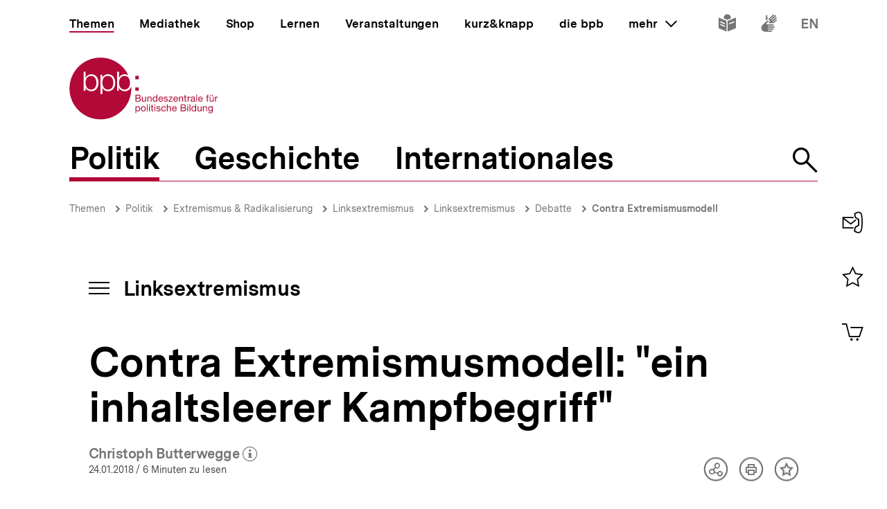

--- FILE ---
content_type: text/javascript
request_url: https://www.bpb.de/themes/custom/bpbtheme/assets/js/1954.37773c7c7645891f91ce.js
body_size: 146
content:
"use strict";(self.webpackChunkbpb_2019=self.webpackChunkbpb_2019||[]).push([[1954],{11954:function(t,u,n){n.r(u),n.d(u,{default:function(){return e}});var s={},e=(0,n(51900).Z)(s,(function(){return(0,this._self._c)("div",{staticClass:"search-input"},[this._t("default")],2)}),[],!1,null,null,null).exports}}]);
//# sourceMappingURL=1954.37773c7c7645891f91ce.js.map

--- FILE ---
content_type: text/javascript
request_url: https://www.bpb.de/themes/custom/bpbtheme/assets/js/5358.d28ce3932600242ac79f.js
body_size: 149
content:
"use strict";(self.webpackChunkbpb_2019=self.webpackChunkbpb_2019||[]).push([[5358],{35358:function(t,l,n){n.r(l),n.d(l,{default:function(){return u}});var u=(0,n(51900).Z)({},(function(){return(0,this._self._c)("li",{staticClass:"circle-dropdown__item"},[this._t("default")],2)}),[],!1,null,null,null).exports}}]);
//# sourceMappingURL=5358.d28ce3932600242ac79f.js.map